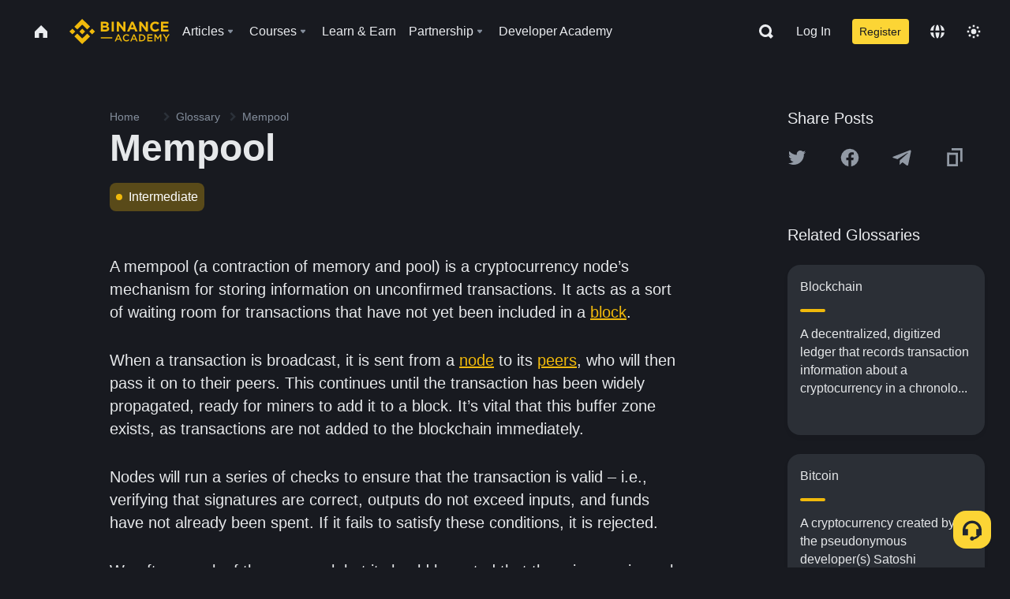

--- FILE ---
content_type: text/javascript
request_url: https://bin.bnbstatic.com/static/chunks/layout-3249.602aca18.js
body_size: 410
content:
"use strict";
!function(){try{var e="undefined"!=typeof window?window:"undefined"!=typeof global?global:"undefined"!=typeof globalThis?globalThis:"undefined"!=typeof self?self:{},n=(new e.Error).stack;n&&(e._sentryDebugIds=e._sentryDebugIds||{},e._sentryDebugIds[n]="53f8d13f-a563-5f08-9419-834ac67bd205")}catch(e){}}();
(self.webpackChunkacademy_web_ui=self.webpackChunkacademy_web_ui||[]).push([["9977"],{30147:(function(t,u,_){_.d(u,{default:()=>a});var e=_(39422),n=_(17732);function a(){return(0,e.Y)(n.Tp,{})}})}]);

//# debugId=53f8d13f-a563-5f08-9419-834ac67bd205
